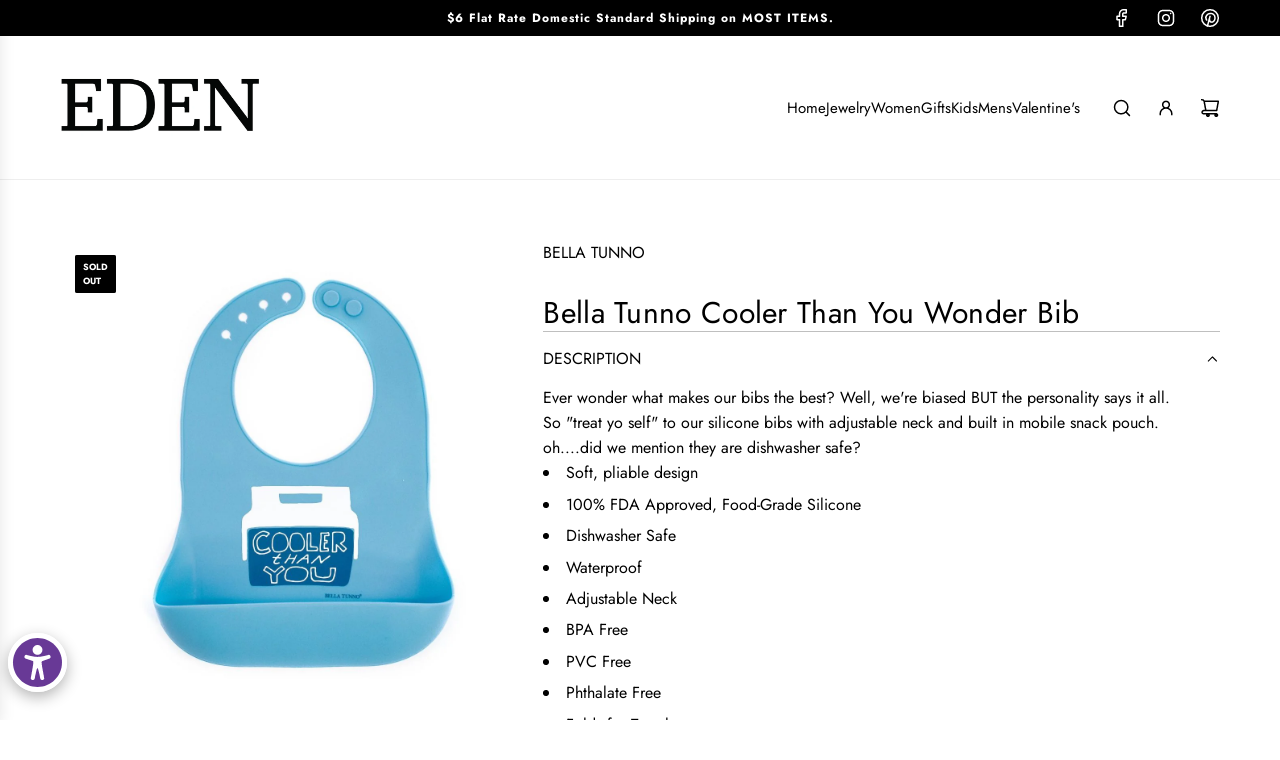

--- FILE ---
content_type: text/javascript
request_url: https://www.edenlifestyleboutique.com/cdn/shop/t/22/assets/component-quantity-input.js?v=41944816862679691781762899850
body_size: -86
content:
customElements.get("quantity-input")||customElements.define("quantity-input",class extends HTMLElement{constructor(){super(),this.cacheDOMElements(),this.bindEventHandlers()}cacheDOMElements(){this.input=this.querySelector("input"),this.buttonMinus=this.querySelector("button[name='minus']"),this.buttonPlus=this.querySelector("button[name='plus']"),this.sectionId=this.getAttribute("data-section-id")}bindEventHandlers(){this.attachEventListeners=this.attachEventListeners.bind(this),this.detachEventListeners=this.detachEventListeners.bind(this),this.onButtonClick=this.onButtonClick.bind(this),this.onInput=this.debounce(this.onInput.bind(this),500),this.onCartAdded=this.onCartAdded.bind(this)}connectedCallback(){this.attachEventListeners()}attachEventListeners(){this.buttonMinus.addEventListener("click",this.onButtonClick),this.buttonPlus.addEventListener("click",this.onButtonClick),this.input.addEventListener("input",this.onInput),eventBus.on("cart:added",this.onCartAdded)}debounce(func,wait,immediate){let timeout;return function(){const context=this,args=arguments,later=function(){timeout=null,immediate||func.apply(context,args)},callNow=immediate&&!timeout;clearTimeout(timeout),timeout=setTimeout(later,wait),callNow&&func.apply(context,args)}}onButtonClick(event){event.preventDefault();const previousValue=this.input.value,adjustment=event.currentTarget.name==="plus"?1:-1;this.adjustQuantity(adjustment),previousValue!==this.input.value&&eventBus.emit("qty:change",{value:this.input.value,sectionId:this.sectionId})}onInput(event){event.preventDefault(),isNaN(this.input.value)&&(this.input.value=1),this.input.min&&parseInt(this.input.value)<parseInt(this.input.min)&&(this.input.value=this.input.min),eventBus.emit("qty:change",{value:this.input.value,sectionId:this.sectionId})}adjustQuantity(adjustment){const newValue=parseInt(this.input.value)+adjustment;this.input.value=isNaN(newValue)?1:newValue,this.input.min&&parseInt(this.input.value)<parseInt(this.input.min)&&(this.input.value=this.input.min)}onCartAdded(data){data.sectionId&&data.sectionId===this.sectionId&&(this.input.value=1)}disconnectedCallback(){this.detachEventListeners()}detachEventListeners(){this.buttonMinus.removeEventListener("click",this.onButtonClick),this.buttonPlus.removeEventListener("click",this.onButtonClick),this.input.removeEventListener("input",this.onInput)}});
//# sourceMappingURL=/cdn/shop/t/22/assets/component-quantity-input.js.map?v=41944816862679691781762899850
